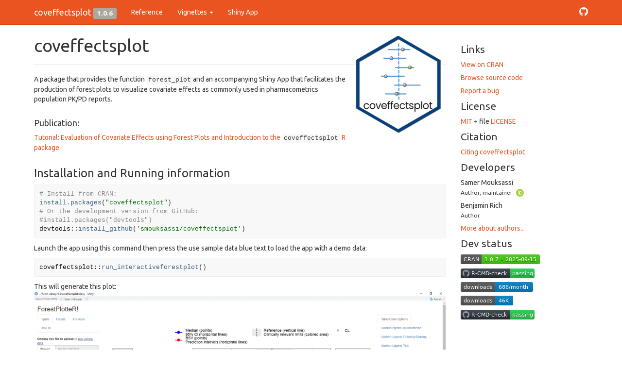

--- FILE ---
content_type: text/html; charset=utf-8
request_url: https://smouksassi.github.io/coveffectsplot/
body_size: 5078
content:
<!DOCTYPE html>
<!-- Generated by pkgdown: do not edit by hand --><html lang="en">
<head>
<meta http-equiv="Content-Type" content="text/html; charset=UTF-8">
<meta charset="utf-8">
<meta http-equiv="X-UA-Compatible" content="IE=edge">
<meta name="viewport" content="width=device-width, initial-scale=1.0">
<title>Produce Forest Plots to Visualize Covariate Effects • coveffectsplot</title>
<!-- jquery --><script src="https://cdnjs.cloudflare.com/ajax/libs/jquery/3.7.1/jquery.min.js" integrity="sha512-v2CJ7UaYy4JwqLDIrZUI/4hqeoQieOmAZNXBeQyjo21dadnwR+8ZaIJVT8EE2iyI61OV8e6M8PP2/4hpQINQ/g==" crossorigin="anonymous" referrerpolicy="no-referrer"></script><!-- Bootstrap --><link href="https://cdnjs.cloudflare.com/ajax/libs/bootswatch/3.4.0/united/bootstrap.min.css" rel="stylesheet" crossorigin="anonymous">
<script src="https://cdnjs.cloudflare.com/ajax/libs/twitter-bootstrap/3.4.1/js/bootstrap.min.js" integrity="sha256-nuL8/2cJ5NDSSwnKD8VqreErSWHtnEP9E7AySL+1ev4=" crossorigin="anonymous"></script><!-- bootstrap-toc --><link rel="stylesheet" href="bootstrap-toc.css">
<script src="bootstrap-toc.js"></script><!-- Font Awesome icons --><link rel="stylesheet" href="https://cdnjs.cloudflare.com/ajax/libs/font-awesome/5.12.1/css/all.min.css" integrity="sha256-mmgLkCYLUQbXn0B1SRqzHar6dCnv9oZFPEC1g1cwlkk=" crossorigin="anonymous">
<link rel="stylesheet" href="https://cdnjs.cloudflare.com/ajax/libs/font-awesome/5.12.1/css/v4-shims.min.css" integrity="sha256-wZjR52fzng1pJHwx4aV2AO3yyTOXrcDW7jBpJtTwVxw=" crossorigin="anonymous">
<!-- clipboard.js --><script src="https://cdnjs.cloudflare.com/ajax/libs/clipboard.js/2.0.6/clipboard.min.js" integrity="sha256-inc5kl9MA1hkeYUt+EC3BhlIgyp/2jDIyBLS6k3UxPI=" crossorigin="anonymous"></script><!-- headroom.js --><script src="https://cdnjs.cloudflare.com/ajax/libs/headroom/0.11.0/headroom.min.js" integrity="sha256-AsUX4SJE1+yuDu5+mAVzJbuYNPHj/WroHuZ8Ir/CkE0=" crossorigin="anonymous"></script><script src="https://cdnjs.cloudflare.com/ajax/libs/headroom/0.11.0/jQuery.headroom.min.js" integrity="sha256-ZX/yNShbjqsohH1k95liqY9Gd8uOiE1S4vZc+9KQ1K4=" crossorigin="anonymous"></script><!-- pkgdown --><link href="pkgdown.css" rel="stylesheet">
<script src="pkgdown.js"></script><meta property="og:title" content="Produce Forest Plots to Visualize Covariate Effects">
<meta property="og:description" content="Produce forest plots to visualize covariate effects using either the command line or an interactive Shiny application.">
<!-- mathjax --><script src="https://cdnjs.cloudflare.com/ajax/libs/mathjax/2.7.5/MathJax.js" integrity="sha256-nvJJv9wWKEm88qvoQl9ekL2J+k/RWIsaSScxxlsrv8k=" crossorigin="anonymous"></script><script src="https://cdnjs.cloudflare.com/ajax/libs/mathjax/2.7.5/config/TeX-AMS-MML_HTMLorMML.js" integrity="sha256-84DKXVJXs0/F8OTMzX4UR909+jtl4G7SPypPavF+GfA=" crossorigin="anonymous"></script><!--[if lt IE 9]>
<script src="https://oss.maxcdn.com/html5shiv/3.7.3/html5shiv.min.js"></script>
<script src="https://oss.maxcdn.com/respond/1.4.2/respond.min.js"></script>
<![endif]-->
</head>
<body data-spy="scroll" data-target="#toc">


    <div class="container template-home">
      <header><div class="navbar navbar-default navbar-fixed-top" role="navigation">
  <div class="container">
    <div class="navbar-header">
      <button type="button" class="navbar-toggle collapsed" data-toggle="collapse" data-target="#navbar" aria-expanded="false">
        <span class="sr-only">Toggle navigation</span>
        <span class="icon-bar"></span>
        <span class="icon-bar"></span>
        <span class="icon-bar"></span>
      </button>
      <span class="navbar-brand">
        <a class="navbar-link" href="index.html">coveffectsplot</a>
        <span class="version label label-default" data-toggle="tooltip" data-placement="bottom" title="">1.0.6</span>
      </span>
    </div>

    <div id="navbar" class="navbar-collapse collapse">
      <ul class="nav navbar-nav">
<li>
  <a href="reference/index.html">Reference</a>
</li>
<li class="dropdown">
  <a href="#" class="dropdown-toggle" data-toggle="dropdown" role="button" data-bs-toggle="dropdown" aria-expanded="false">
    Vignettes

    <span class="caret"></span>
  </a>
  <ul class="dropdown-menu" role="menu">
<li>
      <a href="articles/introduction_to_coveffectsplot.html">Introduction to coveffectsplot</a>
    </li>
    <li>
      <a href="articles/Exposure_Response_Example.html">Exposure-Response Example</a>
    </li>
    <li>
      <a href="articles/PK_Example.html">PK Example</a>
    </li>
    <li>
      <a href="articles/PK_Example_full.html">PK Example Full</a>
    </li>
    <li>
      <a href="articles/Pediatric_Cov_Sim.html">PK Pediatric Example</a>
    </li>
    <li>
      <a href="articles/PKPD_Example.html">PKPD Example</a>
    </li>
  </ul>
</li>
<li>
  <a href="articles/app.html">Shiny App</a>
</li>
      </ul>
<ul class="nav navbar-nav navbar-right">
<li>
  <a href="https://github.com/smouksassi/coveffectsplot/" class="external-link">
    <span class="fab fa-github fa-lg"></span>

  </a>
</li>
      </ul>
</div>
<!--/.nav-collapse -->
  </div>
<!--/.container -->
</div>
<!--/.navbar -->



      </header><div class="row">
  <div class="contents col-md-9">
<div class="section level1">
<div class="page-header"><h1 id="coveffectsplot-">coveffectsplot <img src="articles/img/logo_coveffectsplot.png" align="right" style="float:right; height: 200px;"><a class="anchor" aria-label="anchor" href="#coveffectsplot-"></a>
</h1></div>
<!-- badges: start -->

<p>A package that provides the function <code>forest_plot</code>and an accompanying Shiny App that facilitates the production of forest plots to visualize covariate effects as commonly used in pharmacometrics population PK/PD reports.</p>
<div class="section level4">
<h4 id="publication">Publication:<a class="anchor" aria-label="anchor" href="#publication"></a>
</h4>
<p><a href="https://ascpt.onlinelibrary.wiley.com/doi/abs/10.1002/psp4.12829" class="external-link">Tutorial: Evaluation of Covariate Effects using Forest Plots and Introduction to the <code>coveffectsplot</code> R package</a></p>
</div>
<div class="section level3">
<h3 id="installation-and-running-information">Installation and Running information<a class="anchor" aria-label="anchor" href="#installation-and-running-information"></a>
</h3>
<pre><code><span><span class="co"># Install from CRAN:</span></span>
<span><span class="fu"><a href="https://rdrr.io/r/utils/install.packages.html" class="external-link">install.packages</a></span><span class="op">(</span><span class="st">"coveffectsplot"</span><span class="op">)</span></span>
<span><span class="co"># Or the development version from GitHub:</span></span>
<span><span class="co">#install.packages("devtools")</span></span>
<span><span class="fu">devtools</span><span class="fu">::</span><span class="fu"><a href="https://remotes.r-lib.org/reference/install_github.html" class="external-link">install_github</a></span><span class="op">(</span><span class="st">'smouksassi/coveffectsplot'</span><span class="op">)</span></span></code></pre>
<p>Launch the app using this command then press the use sample data blue text to load the app with a demo data:</p>
<pre><code><span><span class="fu">coveffectsplot</span><span class="fu">::</span><span class="fu"><a href="reference/run_interactiveforestplot.html">run_interactiveforestplot</a></span><span class="op">(</span><span class="op">)</span></span></code></pre>
<p>This will generate this plot: <img src="articles/img/snapshotforest.png" alt="example plot with the included dataset"></p>
</div>
<div class="section level3">
<h3 id="expected-data">Expected data<a class="anchor" aria-label="anchor" href="#expected-data"></a>
</h3>
<p>Several example data are provided to illustrate the various functionality but the goal is that you simulate, compute and bring your own data. The app will help you, using point and click interactions, to design a plot that communicates your model covariate effects. The data that is loaded to the app should have at a minimum the following columns with the exact names: * paramname: Parameter on which the effects are shown e.g. CL, Cmax, AUC etc.<br>
* covname: Covariate name that the effects belong to e.g. Weight, SEX, Dose etc.<br>
* label: Covariate value that the effects of which is shown e.g. 50 kg, 50 kg\90 kg (here the reference value is contained in the label).<br>
* mid: Middle value for the effects usually the median from the uncertainty distribution.<br>
* lower: Lower value for the effects usually the 2.5% or 5% from the uncertainty distribution.<br>
* upper: Upper value for the effects usually the 97.5% or 95% from the uncertainty distribution.</p>
<p>You might also choose to have a covname with value All (or other appropriate value) to illustrate and show the uncertainty on the reference value in a separate facet.</p>
<p>Additionally, you might want to have a covname with value BSV to illustrate and show the the between subject variability (BSV) spread.</p>
<p>The example data show where does 90 and 50% of the patients will be based on the model BSV estimate for the selected paramname(s).</p>
<div class="float">
<img src="articles/img/snapshottable.png" alt="data example"><div class="figcaption">data example</div>
</div>
<p>The vignette <a href="https://cran.r-project.org/package=coveffectsplot/vignettes/introduction_to_coveffectsplot.html" class="external-link">Introduction to coveffectsplot</a> will walk you through the background and how to compute and build the required data that the shiny app or the function <code>forest_plot</code>expects. There is some data management steps that the app does automatically. Choosing to call the function will require you to build the table LABEL and to control the ordering of the variables. The <code>forest_plot</code> help has several examples.<br>
The package also include vignettes with several step-by-step detailed examples:</p>
<p><a href="https://cran.r-project.org/package=coveffectsplot/vignettes/PK_Example.html" class="external-link">PK example</a><br><a href="https://cran.r-project.org/package=coveffectsplot/vignettes/Pediatric_Cov_Sim.html" class="external-link">Pediatric example</a><br><a href="https://cran.r-project.org/package=coveffectsplot/vignettes/PKPD_Example.html" class="external-link">PK PD example</a><br><a href="https://cran.r-project.org/package=coveffectsplot/vignettes/Exposure_Response_Example.html" class="external-link">Exposure Response</a></p>
</div>
<div class="section level3">
<h3 id="example-using-a-real-drug-label-data">Example using a real drug label data<a class="anchor" aria-label="anchor" href="#example-using-a-real-drug-label-data"></a>
</h3>
<p>The prezista drug label data was extracted from the FDA label and calling the <code>forest_plot</code> function gives:</p>
<div class="sourceCode" id="cb3"><pre class="downlit sourceCode r">
<code class="sourceCode R"><span><span class="kw"><a href="https://rdrr.io/r/base/library.html" class="external-link">library</a></span><span class="op">(</span><span class="va"><a href="https://smouksassi.github.io/coveffectsplot/">coveffectsplot</a></span><span class="op">)</span></span>
<span><span class="va">plotdata</span> <span class="op">&lt;-</span> <span class="fu">dplyr</span><span class="fu">::</span><span class="fu"><a href="https://dplyr.tidyverse.org/reference/mutate.html" class="external-link">mutate</a></span><span class="op">(</span><span class="va">prezista</span>,</span>
<span>          LABEL <span class="op">=</span> <span class="fu"><a href="https://rdrr.io/r/base/paste.html" class="external-link">paste0</a></span><span class="op">(</span><span class="fu"><a href="https://rdrr.io/r/base/format.html" class="external-link">format</a></span><span class="op">(</span><span class="fu"><a href="https://rdrr.io/r/base/Round.html" class="external-link">round</a></span><span class="op">(</span><span class="va">mid</span>,<span class="fl">2</span><span class="op">)</span>, nsmall <span class="op">=</span> <span class="fl">2</span><span class="op">)</span>,</span>
<span>                         <span class="st">" ["</span>, <span class="fu"><a href="https://rdrr.io/r/base/format.html" class="external-link">format</a></span><span class="op">(</span><span class="fu"><a href="https://rdrr.io/r/base/Round.html" class="external-link">round</a></span><span class="op">(</span><span class="va">lower</span>,<span class="fl">2</span><span class="op">)</span>, nsmall <span class="op">=</span> <span class="fl">2</span><span class="op">)</span>, <span class="st">"-"</span>,</span>
<span>                         <span class="fu"><a href="https://rdrr.io/r/base/format.html" class="external-link">format</a></span><span class="op">(</span><span class="fu"><a href="https://rdrr.io/r/base/Round.html" class="external-link">round</a></span><span class="op">(</span><span class="va">upper</span>,<span class="fl">2</span><span class="op">)</span>, nsmall <span class="op">=</span> <span class="fl">2</span><span class="op">)</span>, <span class="st">"]"</span><span class="op">)</span><span class="op">)</span></span>
<span><span class="va">plotdata</span><span class="op">&lt;-</span> <span class="fu"><a href="https://rdrr.io/r/base/as.data.frame.html" class="external-link">as.data.frame</a></span><span class="op">(</span><span class="va">plotdata</span><span class="op">)</span></span>
<span><span class="va">plotdata</span><span class="op">&lt;-</span> <span class="va">plotdata</span><span class="op">[</span>,<span class="fu"><a href="https://rdrr.io/r/base/c.html" class="external-link">c</a></span><span class="op">(</span><span class="st">"paramname"</span>,<span class="st">"covname"</span>,<span class="st">"label"</span>,<span class="st">"mid"</span>,<span class="st">"lower"</span>,<span class="st">"upper"</span>,<span class="st">"LABEL"</span><span class="op">)</span><span class="op">]</span></span>
<span><span class="va">plotdata</span><span class="op">$</span><span class="va">covname</span> <span class="op">&lt;-</span> <span class="fu"><a href="https://rdrr.io/r/base/factor.html" class="external-link">factor</a></span><span class="op">(</span><span class="va">plotdata</span><span class="op">$</span><span class="va">covname</span><span class="op">)</span></span>
<span><span class="fu"><a href="https://rdrr.io/r/base/levels.html" class="external-link">levels</a></span><span class="op">(</span><span class="va">plotdata</span><span class="op">$</span><span class="va">covname</span><span class="op">)</span> <span class="op">&lt;-</span> <span class="fu"><a href="https://rdrr.io/r/base/c.html" class="external-link">c</a></span> <span class="op">(</span><span class="st">"Other\nAntiretrovirals"</span>,<span class="st">"Protease\nInihibitors"</span><span class="op">)</span></span>
<span></span>
<span><span class="co">#png("prezista.png",width =12 ,height = 8,units = "in",res=72,type="cairo-png")</span></span>
<span><span class="fu">coveffectsplot</span><span class="fu">::</span><span class="fu"><a href="reference/forest_plot.html">forest_plot</a></span><span class="op">(</span><span class="va">plotdata</span>,</span>
<span>            ref_area <span class="op">=</span> <span class="fu"><a href="https://rdrr.io/r/base/c.html" class="external-link">c</a></span><span class="op">(</span><span class="fl">0.5</span>, <span class="fl">1.5</span><span class="op">)</span>,</span>
<span>            base_size <span class="op">=</span> <span class="fl">16</span> ,</span>
<span>            x_facet_text_size <span class="op">=</span> <span class="fl">13</span>,</span>
<span>            y_facet_text_size <span class="op">=</span> <span class="fl">16</span>,</span>
<span>            y_facet_text_angle <span class="op">=</span> <span class="fl">270</span>,</span>
<span>            interval_legend_text <span class="op">=</span> <span class="st">"Median (points)\n90% CI (horizontal lines)"</span>,</span>
<span>            ref_legend_text <span class="op">=</span> <span class="st">"Reference (vertical line)\n+/- 50% (gray area)"</span>,</span>
<span>            area_legend_text <span class="op">=</span> <span class="st">"Reference (vertical line)\n+/- 50% (gray area)"</span>,</span>
<span>            xlabel <span class="op">=</span> <span class="st">"Median 90%CI Fold Change Relative to Parameter"</span>,</span>
<span>            facet_formula <span class="op">=</span> <span class="st">"covname~."</span>,</span>
<span>            facet_switch <span class="op">=</span> <span class="st">"both"</span>,</span>
<span>            facet_scales <span class="op">=</span> <span class="st">"free"</span>,</span>
<span>            facet_space <span class="op">=</span> <span class="st">"free"</span>,</span>
<span>            strip_placement <span class="op">=</span> <span class="st">"outside"</span>, </span>
<span>            paramname_shape <span class="op">=</span> <span class="cn">TRUE</span>,</span>
<span>            table_position <span class="op">=</span> <span class="st">"right"</span>,</span>
<span>            table_text_size <span class="op">=</span> <span class="fl">4</span>,</span>
<span>            plot_table_ratio <span class="op">=</span> <span class="fl">4</span>,</span>
<span>            vertical_dodge_height <span class="op">=</span> <span class="fl">0.8</span>,</span>
<span>            legend_space_x_mult <span class="op">=</span> <span class="fl">0.1</span>,</span>
<span>            legend_order <span class="op">=</span> <span class="fu"><a href="https://rdrr.io/r/base/c.html" class="external-link">c</a></span><span class="op">(</span><span class="st">"shape"</span>,<span class="st">"pointinterval"</span>,<span class="st">"ref"</span>, <span class="st">"area"</span><span class="op">)</span>,</span>
<span>            legend_shape_reverse <span class="op">=</span> <span class="cn">TRUE</span>,</span>
<span>            show_table_facet_strip <span class="op">=</span> <span class="st">"none"</span>,</span>
<span>            return_list <span class="op">=</span> <span class="cn">FALSE</span><span class="op">)</span></span>
<span><span class="co">#dev.off()</span></span></code></pre></div>
<div class="float">
<img src="articles/img/prezista.png" alt="example plot with the prezista dataset"><div class="figcaption">example plot with the prezista dataset</div>
</div>
</div>
</div>
  </div>

  <div class="col-md-3 hidden-xs hidden-sm" id="pkgdown-sidebar">
    <div class="links">
<h2 data-toc-skip>Links</h2>
<ul class="list-unstyled">
<li><a href="https://cloud.r-project.org/package=coveffectsplot" class="external-link">View on CRAN</a></li>
<li><a href="https://github.com/smouksassi/coveffectsplot/" class="external-link">Browse source code</a></li>
<li><a href="https://github.com/smouksassi/coveffectsplot/issues" class="external-link">Report a bug</a></li>
</ul>
</div>

<div class="license">
<h2 data-toc-skip>License</h2>
<ul class="list-unstyled">
<li>
<a href="https://opensource.org/licenses/mit-license.php" class="external-link">MIT</a> + file <a href="LICENSE-text.html">LICENSE</a>
</li>
</ul>
</div>


<div class="citation">
<h2 data-toc-skip>Citation</h2>
<ul class="list-unstyled">
<li><a href="authors.html#citation">Citing coveffectsplot</a></li>
</ul>
</div>

<div class="developers">
<h2 data-toc-skip>Developers</h2>
<ul class="list-unstyled">
<li>Samer Mouksassi <br><small class="roles"> Author, maintainer </small> <a href="https://orcid.org/https://orcid.org/0000-0002-7152-6654" target="orcid.widget" aria-label="ORCID" class="external-link"><span class="fab fa-orcid orcid" aria-hidden="true"></span></a> </li>
<li>Benjamin Rich <br><small class="roles"> Author </small>  </li>
<li><a href="authors.html">More about authors...</a></li>
</ul>
</div>

<div class="dev-status">
<h2 data-toc-skip>Dev status</h2>
<ul class="list-unstyled">
<li><a href="https://cran.r-project.org/package=coveffectsplot" class="external-link"><img src="https://www.r-pkg.org/badges/version-last-release/coveffectsplot" alt="CRAN_Status_Badge"></a></li>
<li><a href="https://github.com/smouksassi/coveffectsplot/actions" class="external-link"><img src="https://github.com/smouksassi/coveffectsplot/workflows/R-CMD-check/badge.svg" alt="R-CMD-check"></a></li>
<li><a href="https://CRAN.R-project.org/package=coveffectsplot" class="external-link"><img src="https://cranlogs.r-pkg.org/badges/coveffectsplot" alt="MonthlyDOWNLOADS"></a></li>
<li><a href="https://CRAN.R-project.org/package=coveffectsplot" class="external-link"><img src="https://cranlogs.r-pkg.org/badges/grand-total/coveffectsplot" alt="DOWNLOADS"></a></li>
<li><a href="https://github.com/smouksassi/coveffectsplot/actions/workflows/R-CMD-check.yaml" class="external-link"><img src="https://github.com/smouksassi/coveffectsplot/actions/workflows/R-CMD-check.yaml/badge.svg" alt="R-CMD-check"></a></li>
</ul>
</div>

  </div>
</div>


      <footer><div class="copyright">
  <p></p>
<p>Developed by Samer Mouksassi, Benjamin Rich.</p>
</div>

<div class="pkgdown">
  <p></p>
<p>Site built with <a href="https://pkgdown.r-lib.org/" class="external-link">pkgdown</a> 2.1.1.</p>
</div>

      </footer>
</div>






  </body>
</html>


--- FILE ---
content_type: image/svg+xml; charset=utf-8
request_url: https://www.r-pkg.org/badges/version-last-release/coveffectsplot
body_size: 173
content:
<svg xmlns="http://www.w3.org/2000/svg" width="163" height="20" aria-label="CRAN 1.0.7 – 2025-09-15">
  <linearGradient id="b" x2="0" y2="100%">
    <stop offset="0" stop-color="#bbb" stop-opacity=".1"/>
    <stop offset="1" stop-opacity=".1"/>
  </linearGradient>
  <mask id="a">
    <rect width="163" height="20" rx="3" fill="#fff"/>
  </mask>
  <g mask="url(#a)">
    <path fill="#555" d="M0 0h43v20H0z"/>
    <path fill="#4c1" d="M43 0h141v20H43z"/>
    <path fill="url(#b)" d="M0 0h163v20H0z"/>
  </g>
  <g fill="#fff" text-anchor="middle"
     font-family="DejaVu Sans,Verdana,Geneva,sans-serif" font-size="11">
    <text x="21.5" y="15" fill="#010101" fill-opacity=".3">
      CRAN
    </text>
    <text x="21.5" y="14">
      CRAN
    </text>
    <text x="102" y="15" fill="#010101" fill-opacity=".3">
      1.0.7 – 2025-09-15
    </text>
    <text x="102" y="14">
      1.0.7 – 2025-09-15
    </text>
  </g>
</svg>